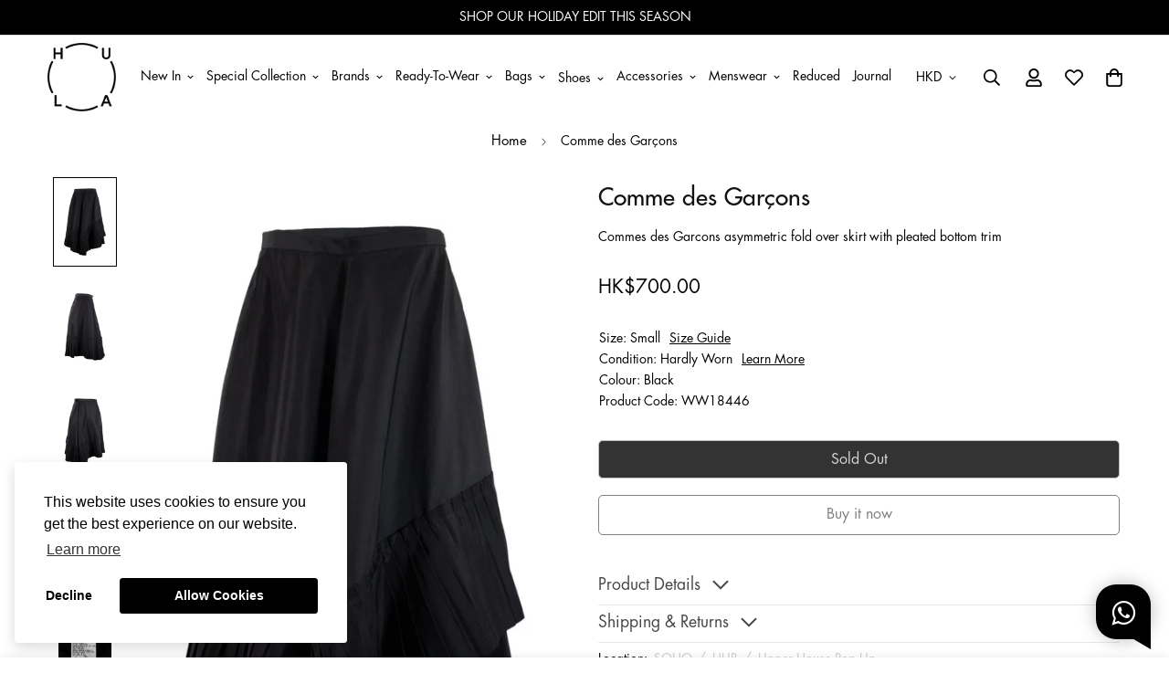

--- FILE ---
content_type: text/html; charset=utf-8
request_url: https://thehula.com/products/commedesgarcons-skirt-ww18446?view=grid-card-item
body_size: 893
content:
















  








<div class="sf-column">

  
  
  
  
  
  
  
  
  
  
  
  
  
  
  
  



<div class="sf__pcard  sf__pcard--soldout  cursor-pointer sf-prod__block sf__pcard-style-3" data-view="card"                               
><form method="post" action="/cart/add" accept-charset="UTF-8" class="product-form form" enctype="multipart/form-data" novalidate="novalidate" data-product-id="7545801113761" data-product-handle="commedesgarcons-skirt-ww18446"><input type="hidden" name="form_type" value="product" /><input type="hidden" name="utf8" value="✓" /><input hidden name="id" required value="" data-selected-variant="">
    <div class="sf__pcard-image ">
      <div class="overflow-hidden cursor-pointer relative sf__image-box">
        


<div class="flex justify-center items-center">
  <a href="/products/commedesgarcons-skirt-ww18446" class="block w-full">
    <button data-with-epi="true" class="swym-button swym-add-to-wishlist-view-product product_7545801113761" data-swaction="addToWishlist" data-product-id="7545801113761" data-variant-id="42526237622433" data-product-url="https://thehula.com/products/commedesgarcons-skirt-ww18446"></button>

      
        <div class="spc__main-img">
          <div data-image-id="" class="sf-image " data-image-wrapper data-image-loading  style="--aspect-ratio: 3/4;">
  <img
      class="lazyload se-out w-full h-full"
      
      data-src="//thehula.com/cdn/shop/files/u2171_ww18446_comme_des_garcons_1_{width}x.jpg?v=1725142967"
      data-widths="[180,360,540,720,900,920]"
      data-aspectratio="0.6666666666666666"
      data-sizes="auto"
      alt="u2171_ww18446_comme_des_garcons_1.jpg"
      alt="[WW18446] Comme des Garçons | Midi Skirt"
      data-image
  >
  <noscript>
    <img class="se-out w-full h-full" src="//thehula.com/cdn/shop/files/u2171_ww18446_comme_des_garcons_1_2048x2048.jpg?v=1725142967" alt="u2171_ww18446_comme_des_garcons_1.jpg">
  </noscript>
</div>

        </div><div class="spc__hover-img">
            <div data-image-id="39961674940577" class="sf-image " data-image-wrapper data-image-loading  style="--aspect-ratio: 3/4;">
  <img
      class="lazyload se-out w-full h-full"
      
      data-src="//thehula.com/cdn/shop/files/u2171_ww18446_comme_des_garcons_2_{width}x.jpg?v=1725142971"
      data-widths="[180,360,540,720,900,920]"
      data-aspectratio="0.6666666666666666"
      data-sizes="auto"
      alt="u2171_ww18446_comme_des_garcons_2.jpg"
      alt="[WW18446] Comme des Garçons | Midi Skirt"
      data-image
  >
  <noscript>
    <img class="se-out w-full h-full" src="//thehula.com/cdn/shop/files/u2171_ww18446_comme_des_garcons_2_2048x2048.jpg?v=1725142971" alt="u2171_ww18446_comme_des_garcons_2.jpg">
  </noscript>
</div>

          </div>
  </a>
</div>

        






<div class="sf__pcard-tags absolute flex flex-wrap">
    
    

    


    
  </div>
<span class="prod__tag prod__tag--soldout" style="display: none;">
    Sold Out
</span>

      </div>
    </div>
    <div class="sf__pcard-content text-left">
      <div class="mt-3 lg:mt-5">
  <div class="max-w-full w-full mb-7 text-center"><style>
      .product_card_text_fixed_height {
        height: 1.5rem;
      }
    </style>
    <h3 class="block text-base prod__vendor product_card_text_fixed_height">
      
        Hardly Worn
      
    </h3>

    
      <h3 class="text-lg product_card_text_fixed_height" style="display: contents;">
        <a href="/products/commedesgarcons-skirt-ww18446" class="block leading-normal sf__pcard-name font-medium truncate-lines hover:text-color-secondary">
          
            Comme des Garçons
          
        </a>
      </h3>
    
    

    
    
    
    
    <h4 class="block text-base product_card_text_fixed_height">
    
      
      
      Midi Skirt | Small
     
    </h4>

    
  </div>
  <div class="sf__pcard-price leading-normal text-center">
    <div class="product-prices inline-flex items-center flex-wrap">
  <span class=" prod__price text-color-regular-price">HK$700.00</span>
  <span class="prod__compare_price ml-2 line-through text-color-secondary hidden">HK$0.00</span>
  <span class="prod__compare_price line-through text-color-secondary w-full hidden">
    Est. Retail&nbsp;</span>
  <div class="text-sm product-prices__unit w-full hidden">
    <span class="visually-hidden visually-hidden--inline">Unit price</span>
    <div class="price-unit-price"><span data-unit-price></span><span aria-hidden="true">/</span><span class="visually-hidden">per&nbsp;</span><span data-unit-price-base-unit></span></div>
  </div>
</div>

  </div>

  

  
</div>


      <div class="content-view-list mt-5 hidden">
  <div class="leading-7 text-color-secondary mb-4">
    Commes des Garcons asymmetric fold over skirt with pleated bottom trim
  </div>
  <div class="flex items-start"><div class="grid grid-cols-3 gap-2.5 ml-2.5">
      




    </div>
  </div>
</div>


    </div><input type="hidden" name="product-id" value="7545801113761" /></form><!--div class='background-color-expand'></div-->
</div>


</div>
